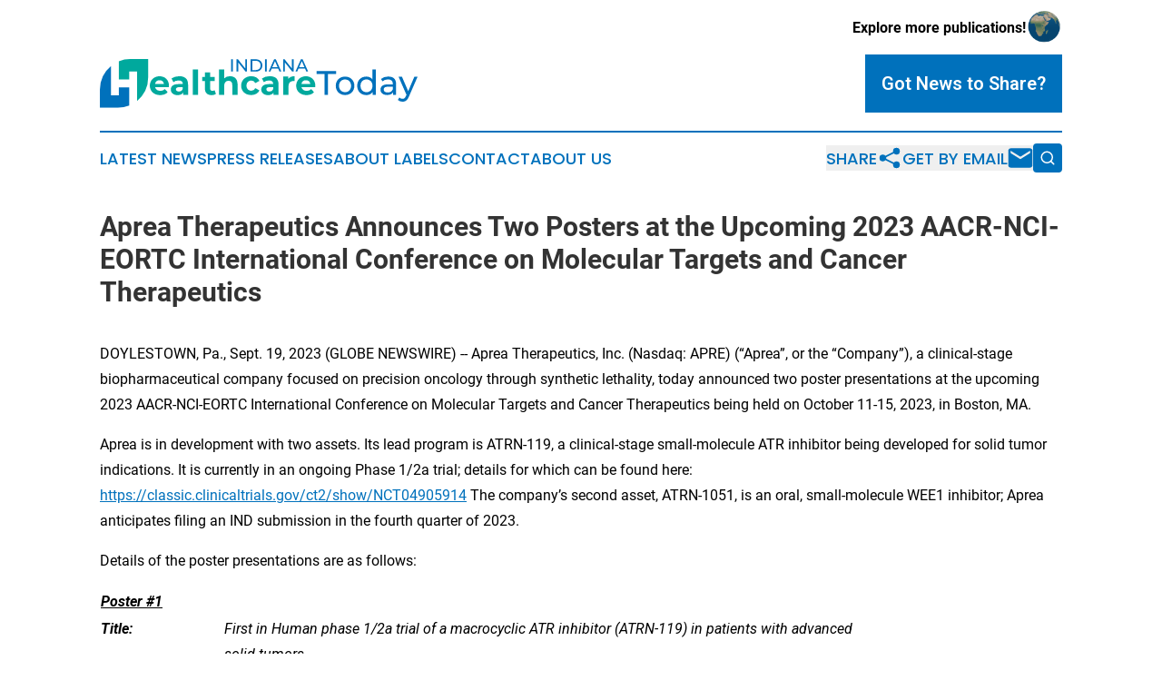

--- FILE ---
content_type: text/html;charset=utf-8
request_url: https://www.indianahealthcaretoday.com/article/656398201-aprea-therapeutics-announces-two-posters-at-the-upcoming-2023-aacr-nci-eortc-international-conference-on-molecular-targets-and-cancer-therapeutics
body_size: 7856
content:
<!DOCTYPE html>
<html lang="en">
<head>
  <title>Aprea Therapeutics Announces Two Posters at the Upcoming 2023 AACR-NCI-EORTC International Conference on Molecular Targets and Cancer Therapeutics | Indiana Healthcare Today</title>
  <meta charset="utf-8">
  <meta name="viewport" content="width=device-width, initial-scale=1">
    <meta name="description" content="Indiana Healthcare Today is an online news publication focusing on health &amp; wellness in the Indiana: Get your fresh news on health and wellness in Indiana">
    <link rel="icon" href="https://cdn.newsmatics.com/agp/sites/indianahealthcaretoday-favicon-1.png" type="image/png">
  <meta name="csrf-token" content="1-qWyX16OHS0rmHmBVrnyu3y6t2FmKx2t3AtqQKTrqQ=">
  <meta name="csrf-param" content="authenticity_token">
  <link href="/css/styles.min.css?v1d0b8e25eaccc1ca72b30a2f13195adabfa54991" rel="stylesheet" data-turbo-track="reload">
  <link rel="stylesheet" href="/plugins/vanilla-cookieconsent/cookieconsent.css?v1d0b8e25eaccc1ca72b30a2f13195adabfa54991">
  
<style type="text/css">
    :root {
        --color-primary-background: rgba(0, 113, 188, 0.5);
        --color-primary: #0071bc;
        --color-secondary: #00857c;
    }
</style>

  <script type="importmap">
    {
      "imports": {
          "adController": "/js/controllers/adController.js?v1d0b8e25eaccc1ca72b30a2f13195adabfa54991",
          "alertDialog": "/js/controllers/alertDialog.js?v1d0b8e25eaccc1ca72b30a2f13195adabfa54991",
          "articleListController": "/js/controllers/articleListController.js?v1d0b8e25eaccc1ca72b30a2f13195adabfa54991",
          "dialog": "/js/controllers/dialog.js?v1d0b8e25eaccc1ca72b30a2f13195adabfa54991",
          "flashMessage": "/js/controllers/flashMessage.js?v1d0b8e25eaccc1ca72b30a2f13195adabfa54991",
          "gptAdController": "/js/controllers/gptAdController.js?v1d0b8e25eaccc1ca72b30a2f13195adabfa54991",
          "hamburgerController": "/js/controllers/hamburgerController.js?v1d0b8e25eaccc1ca72b30a2f13195adabfa54991",
          "labelsDescription": "/js/controllers/labelsDescription.js?v1d0b8e25eaccc1ca72b30a2f13195adabfa54991",
          "searchController": "/js/controllers/searchController.js?v1d0b8e25eaccc1ca72b30a2f13195adabfa54991",
          "videoController": "/js/controllers/videoController.js?v1d0b8e25eaccc1ca72b30a2f13195adabfa54991",
          "navigationController": "/js/controllers/navigationController.js?v1d0b8e25eaccc1ca72b30a2f13195adabfa54991"          
      }
    }
  </script>
  <script>
      (function(w,d,s,l,i){w[l]=w[l]||[];w[l].push({'gtm.start':
      new Date().getTime(),event:'gtm.js'});var f=d.getElementsByTagName(s)[0],
      j=d.createElement(s),dl=l!='dataLayer'?'&l='+l:'';j.async=true;
      j.src='https://www.googletagmanager.com/gtm.js?id='+i+dl;
      f.parentNode.insertBefore(j,f);
      })(window,document,'script','dataLayer','GTM-KGCXW2X');
  </script>

  <script>
    window.dataLayer.push({
      'cookie_settings': 'delta'
    });
  </script>
</head>
<body class="df-5 is-subpage">
<noscript>
  <iframe src="https://www.googletagmanager.com/ns.html?id=GTM-KGCXW2X"
          height="0" width="0" style="display:none;visibility:hidden"></iframe>
</noscript>
<div class="layout">

  <!-- Top banner -->
  <div class="max-md:hidden w-full content universal-ribbon-inner flex justify-end items-center">
    <a href="https://www.affinitygrouppublishing.com/" target="_blank" class="brands">
      <span class="font-bold text-black">Explore more publications!</span>
      <div>
        <img src="/images/globe.png" height="40" width="40" class="icon-globe"/>
      </div>
    </a>
  </div>
  <header data-controller="hamburger">
  <div class="content">
    <div class="header-top">
      <div class="flex gap-2 masthead-container justify-between items-center">
        <div class="mr-4 logo-container">
          <a href="/">
              <img src="https://cdn.newsmatics.com/agp/sites/indianahealthcaretoday-logo-1.svg" alt="Indiana Healthcare Today"
                class="max-md:!h-[60px] lg:!max-h-[115px]" height="57"
                width="auto" />
          </a>
        </div>
        <button class="hamburger relative w-8 h-6">
          <span aria-hidden="true"
            class="block absolute h-[2px] w-9 bg-[--color-primary] transform transition duration-500 ease-in-out -translate-y-[15px]"></span>
          <span aria-hidden="true"
            class="block absolute h-[2px] w-7 bg-[--color-primary] transform transition duration-500 ease-in-out translate-x-[7px]"></span>
          <span aria-hidden="true"
            class="block absolute h-[2px] w-9 bg-[--color-primary] transform transition duration-500 ease-in-out translate-y-[15px]"></span>
        </button>
        <a href="/submit-news" class="max-md:hidden button button-upload-content button-primary w-fit">
          <span>Got News to Share?</span>
        </a>
      </div>
      <!--  Screen size line  -->
      <div class="absolute bottom-0 -ml-[20px] w-screen h-[1px] bg-[--color-primary] z-50 md:hidden">
      </div>
    </div>
    <!-- Navigation bar -->
    <div class="navigation is-hidden-on-mobile" id="main-navigation">
      <div class="w-full md:hidden">
        <div data-controller="search" class="relative w-full">
  <div data-search-target="form" class="relative active">
    <form data-action="submit->search#performSearch" class="search-form">
      <input type="text" name="query" placeholder="Search..." data-search-target="input" class="search-input md:hidden" />
      <button type="button" data-action="click->search#toggle" data-search-target="icon" class="button-search">
        <img height="18" width="18" src="/images/search.svg" />
      </button>
    </form>
  </div>
</div>

      </div>
      <nav class="navigation-part">
          <a href="/latest-news" class="nav-link">
            Latest News
          </a>
          <a href="/press-releases" class="nav-link">
            Press Releases
          </a>
          <a href="/about-labels" class="nav-link">
            About Labels
          </a>
          <a href="/contact" class="nav-link">
            Contact
          </a>
          <a href="/about" class="nav-link">
            About Us
          </a>
      </nav>
      <div class="w-full md:w-auto md:justify-end">
        <div data-controller="navigation" class="header-actions hidden">
  <button class="nav-link flex gap-1 items-center" onclick="window.ShareDialog.openDialog()">
    <span data-navigation-target="text">
      Share
    </span>
    <span class="icon-share"></span>
  </button>
  <button onclick="window.AlertDialog.openDialog()" class="nav-link nav-link-email flex items-center gap-1.5">
    <span data-navigation-target="text">
      Get by Email
    </span>
    <span class="icon-mail"></span>
  </button>
  <div class="max-md:hidden">
    <div data-controller="search" class="relative w-full">
  <div data-search-target="form" class="relative active">
    <form data-action="submit->search#performSearch" class="search-form">
      <input type="text" name="query" placeholder="Search..." data-search-target="input" class="search-input md:hidden" />
      <button type="button" data-action="click->search#toggle" data-search-target="icon" class="button-search">
        <img height="18" width="18" src="/images/search.svg" />
      </button>
    </form>
  </div>
</div>

  </div>
</div>

      </div>
      <a href="/submit-news" class="md:hidden uppercase button button-upload-content button-primary w-fit">
        <span>Got News to Share?</span>
      </a>
      <a href="https://www.affinitygrouppublishing.com/" target="_blank" class="nav-link-agp">
        Explore more publications!
        <img src="/images/globe.png" height="35" width="35" />
      </a>
    </div>
  </div>
</header>

  <div id="main-content" class="content">
    <div id="flash-message"></div>
    <h1>Aprea Therapeutics Announces Two Posters at the Upcoming 2023 AACR-NCI-EORTC International Conference on Molecular Targets and Cancer Therapeutics</h1>
<div class="press-release">
  
      <p align="left">DOYLESTOWN, Pa., Sept.  19, 2023  (GLOBE NEWSWIRE) -- Aprea Therapeutics, Inc. (Nasdaq: APRE) (&#x201C;Aprea&#x201D;, or the &#x201C;Company&#x201D;), a clinical-stage biopharmaceutical company focused on precision oncology through synthetic lethality, today announced two poster presentations at the upcoming 2023 AACR-NCI-EORTC International Conference on Molecular Targets and Cancer Therapeutics being held on October 11-15, 2023, in Boston, MA.&#xA0;&#xA0;<br></p>  <p>Aprea is in development with two assets. Its lead program is ATRN-119, a clinical-stage small-molecule ATR inhibitor being developed for solid tumor indications. It is currently in an ongoing Phase 1/2a trial; details for which can be found here: <a href="https://www.globenewswire.com/Tracker?data=7H7xY442WLMJdHr8_SRrZyG6GetbBveZ5kfa5ebMfn0qn19o9dL-1X-y5v0tovI7TFhXPZyO5CnKArPloyM05WUzFCFewupDy5YS7nYX0xE_50jHGx7mRs2H_RqpGECQ37owHTpfdbZB_BNgl0V3TRJ0Uw07rZBrWJ3KGHg_4sPqQ6lYES1JsM3aJt4Y4NvT" rel="nofollow" target="_blank">https://classic.clinicaltrials.gov/ct2/show/NCT04905914</a>&#xA0;The company&#x2019;s second asset, ATRN-1051, is an oral, small-molecule WEE1 inhibitor; Aprea anticipates filing an IND submission in the fourth quarter of 2023.</p>  <p>Details of the poster presentations are as follows:<br></p> <table style="border-collapse: collapse; width:80%; border-collapse:collapse ;">
<tr>
<td style="max-width:16%; width:16%; min-width:16%;;text-align: left ;  vertical-align: middle; vertical-align: top ; "><strong><em><u>Poster #1</u></em></strong></td>
<td style="max-width:84%; width:84%; min-width:84%;;text-align: left ;  vertical-align: middle; vertical-align: top ; ">&#xA0;</td>
</tr>
<tr>
<td style="max-width:15%; width:15%; min-width:15%;;text-align: left ;  vertical-align: middle; vertical-align: top ; "><strong><em>Title:</em></strong></td>
<td style="max-width:85%; width:85%; min-width:85%;;text-align: left ;  vertical-align: middle; vertical-align: top ; "><em>First in Human phase 1/2a trial of a macrocyclic ATR inhibitor (ATRN-119) in patients with advanced solid tumors</em></td>
</tr>
<tr>
<td style="max-width:15%; width:15%; min-width:15%;;text-align: left ;  vertical-align: middle; vertical-align: top ; "><strong><em>Abstract #:</em></strong></td>
<td style="max-width:85%; width:85%; min-width:85%;;text-align: left ;  vertical-align: middle; vertical-align: top ; ">C034</td>
</tr>
<tr>
<td style="max-width:15%; width:15%; min-width:15%;;text-align: left ;  vertical-align: middle; vertical-align: top ; "><strong><em>Session:</em></strong></td>
<td style="max-width:85%; width:85%; min-width:85%;;text-align: left ;  vertical-align: middle; vertical-align: top ; ">Session C; Level 2, Exhibit Hall D</td>
</tr>
<tr>
<td style="max-width:15%; width:15%; min-width:15%;;text-align: left ;  vertical-align: middle; vertical-align: top ; "><strong><em>Date/Time:</em></strong></td>
<td style="max-width:85%; width:85%; min-width:85%;;text-align: left ;  vertical-align: middle; vertical-align: top ; ">Saturday, October 14 | 12:30pm &#x2013; 4:00 pm ET</td>
</tr>
<tr>
<td style="max-width:15%; width:15%; min-width:15%;;text-align: left ;  vertical-align: middle; vertical-align: top ; "><strong><em>Presenter:</em></strong></td>
<td style="max-width:85%; width:85%; min-width:85%;;text-align: left ;  vertical-align: middle; vertical-align: top ; ">Nadeem Q Mirza, M.D., M.P.H., Aprea Therapeutics, Inc.</td>
</tr>
<tr>
<td style="max-width:15%; width:15%; min-width:15%;;text-align: left ;  vertical-align: middle; vertical-align: top ; ">&#xA0;</td>
<td style="max-width:85%; width:85%; min-width:85%;;text-align: left ;  vertical-align: middle; vertical-align: top ; ">&#xA0;</td>
</tr>
<tr>
<td style="max-width:15%; width:15%; min-width:15%;;text-align: left ;  vertical-align: middle; vertical-align: top ; "><strong><em><u>Poster</u></em><u> #2</u></strong></td>
<td style="max-width:85%; width:85%; min-width:85%;;text-align: left ;  vertical-align: middle; vertical-align: top ; ">&#xA0;</td>
</tr>
<tr>
<td style="text-align: left ;  vertical-align: middle; vertical-align: top ; "><strong>Title:</strong></td>
<td style="text-align: left ;  vertical-align: middle; vertical-align: top ; "><em>The DNA replication checkpoint inhibitors, ATRN-1051 (WEE1i) and ATRN-119 (ATRi), are potentially well-tolerated and effective cancer treatments</em></td>
</tr>
<tr>
<td style="text-align: left ;  vertical-align: middle; vertical-align: top ; "><strong>Abstract #:</strong></td>
<td style="text-align: left ;  vertical-align: middle; vertical-align: top ; ">C147</td>
</tr>
<tr>
<td style="text-align: left ;  vertical-align: middle; vertical-align: top ; "><strong>Session:</strong></td>
<td style="text-align: left ;  vertical-align: middle; vertical-align: top ; ">Session C; Level 2, Exhibit Hall D</td>
</tr>
<tr>
<td style="text-align: left ;  vertical-align: middle; vertical-align: top ; "><strong>Date/Time:</strong></td>
<td style="text-align: left ;  vertical-align: middle; vertical-align: top ; ">Saturday, October 14 | 12:30pm &#x2013; 4:00 pm ET</td>
</tr>
<tr>
<td style="text-align: left ;  vertical-align: middle; vertical-align: top ; "><strong>Presenter:</strong></td>
<td style="text-align: left ;  vertical-align: middle; vertical-align: top ; ">Eric J. Brown, Ph.D., Perelman School of Medicine, University of Pennsylvania</td>
</tr>
<tr>
<td style="text-align: left ;  vertical-align: middle; vertical-align: top ; ">&#xA0;</td>
<td style="text-align: left ;  vertical-align: middle; vertical-align: top ; ">&#xA0;</td>
</tr>
</table> <p>In addition to the two poster presenters, Oren Gilad, Ph.D., President and Chief Executive Officer of Aprea, will be in attendance at the poster sessions and conference.<br></p>  <p><strong>About Aprea</strong><br>Aprea Therapeutics, Inc. is a clinical-stage biopharmaceutical company headquartered in Doylestown, Pennsylvania, focused on precision oncology through synthetic lethality. The Company&#x2019;s lead program is ATRN-119, a clinical-stage small-molecule ATR inhibitor in development for solid tumor indications. Our oral, small-molecule WEE1 inhibitor is being advanced to IND submission. For more information, please visit the company website at <a href="https://www.globenewswire.com/Tracker?data=2BBf7vUORfOZFSZIi3ltV8Ok1myNz4brnkH2ysHKP8OpsfGJu5dHIEBCeOkYW0drLlc2n0yjz_AIU569djWA8A==" rel="nofollow" target="_blank">www.aprea.com</a>.</p>  <p>The Company may use, and intends to use, its investor relations website at <a href="https://www.globenewswire.com/Tracker?data=7H7xY442WLMJdHr8_SRrZyGCCw0nVm7lZkCbWFN08EZi4TA1zt_wD6xdos1UjrduDHbIwojWZrAIL82jmi93ppYTwwlDcWD97xHCjP6uAgw=" rel="nofollow" target="_blank">https://ir.aprea.com/</a> as a means of disclosing material nonpublic information and for complying with its disclosure obligations under Regulation FD.</p>  <p><strong>Forward-Looking Statement </strong><br><em>Certain information contained in this press release includes &#x201C;forward-looking statements&#x201D;, within the meaning of Section 27A of the Securities Act of 1933, as amended, and Section 21E of the Securities Exchange Act of 1934, as amended related to our study analyses, clinical trials, regulatory submissions, and projected cash position. We may, in some cases use terms such as &#x201C;future,&#x201D; &#x201C;predicts,&#x201D; &#x201C;believes,&#x201D; &#x201C;potential,&#x201D; &#x201C;continue,&#x201D; &#x201C;anticipates,&#x201D; &#x201C;estimates,&#x201D; &#x201C;expects,&#x201D; &#x201C;plans,&#x201D; &#x201C;intends,&#x201D; &#x201C;targeting,&#x201D; &#x201C;confidence,&#x201D; &#x201C;may,&#x201D; &#x201C;could,&#x201D; &#x201C;might,&#x201D; &#x201C;likely,&#x201D; &#x201C;will,&#x201D; &#x201C;should&#x201D; or other words that convey uncertainty of the future events or outcomes to identify these forward-looking statements. Our forward-looking statements are based on current beliefs and expectations of our management team and on information currently available to management that involve risks, potential changes in circumstances, assumptions, and uncertainties. All statements contained in this press release other than statements of historical fact are forward-looking statements, including statements regarding our ability to develop, commercialize and achieve market acceptance of our current and planned products and services, our research and development efforts, including timing considerations and other matters regarding our business strategies, use of capital, results of operations and financial position, and plans and objectives for future operations. Any or all of the forward-looking statements may turn out to be wrong or be affected by inaccurate assumptions we might make or by known or unknown risks and uncertainties. These forward-looking statements are submits to risks and uncertainties including, without limitation, risks related to the success, timing and cost of our ongoing clinical trials and anticipated clinical trials for our current product candidates, including statements regarding the timing of initiation, pace of enrollment and completion of the trials, futility analyses, presentations at conferences and data reported in an abstract, and receipt of interim or preliminary results )including, without limitation, any preclinical results or data), which are not necessarily indicative of the final results of our ongoing clinical trials, and the other risks, uncertainties, and other factors described under &#x201C;Risk Factors,&#x201D; &#x201C;Management&#x2019;s Discussion and Analysis of Financial Condition and Results of Operations&#x201D; and elsewhere in the documents we file with the U.S. Securities and Exchange Commission. For all these reasons, actual results and developments could be materially different from those expressed in or implied by our forward-looking statements. You are cautioned not to place undue reliance on these forward-looking statements, which are made only as of the date of this press release. We undertake no obligation to update such forward-looking statement for any reason, except as required by law.</em></p>  <p><strong>Investor Contact:</strong></p>  <p>Mike Moyer<br>LifeSci Advisors<br><a href="https://www.globenewswire.com/Tracker?data=B4Alv8FUINyVx84q7vt6kICjLeLeZugoh3ZyZLa01sd-bf5JkpBdaNvITUYRSgfMsDq_fFAAbTUtaIhx9CLo1_B-qm-cWxWylc53XhWt3njUkTErVUgHk8DzMwmgSHgC" rel="nofollow" target="_blank">mmoyer@lifesciadvisors.com</a></p> <img class="__GNW8366DE3E__IMG" src="https://www.globenewswire.com/newsroom/ti?nf=ODkyNDUxMSM1ODIwNjQ0IzUwMDExODE5Nw=="> <br><img src="https://ml.globenewswire.com/media/NzM1NDJkZjItMjdkNC00NWY1LTkzZDgtY2FjYjNjNTY0NWU1LTUwMDExODE5Nw==/tiny/Aprea-Therapeutics-Inc-.png" referrerpolicy="no-referrer-when-downgrade"><p><a href="https://www.globenewswire.com/NewsRoom/AttachmentNg/12e646e9-7b64-4d92-b014-5ce77bb05fa6" rel="nofollow"><img src="https://ml.globenewswire.com/media/12e646e9-7b64-4d92-b014-5ce77bb05fa6/small/unknown-png.png" border="0" width="150" height="98" alt="Primary Logo"></a></p>
    <p>
  Legal Disclaimer:
</p>
<p>
  EIN Presswire provides this news content "as is" without warranty of any kind. We do not accept any responsibility or liability
  for the accuracy, content, images, videos, licenses, completeness, legality, or reliability of the information contained in this
  article. If you have any complaints or copyright issues related to this article, kindly contact the author above.
</p>
<img class="prtr" src="https://www.einpresswire.com/tracking/article.gif?t=5&a=pYi7-7uZCYaz6BJF&i=8QP57XxThCzeXEli" alt="">
</div>

  </div>
</div>
<footer class="footer footer-with-line">
  <div class="content flex flex-col">
    <p class="footer-text text-sm mb-4 order-2 lg:order-1">© 1995-2026 Newsmatics Inc. dba Affinity Group Publishing &amp; Indiana Healthcare Today. All Rights Reserved.</p>
    <div class="footer-nav lg:mt-2 mb-[30px] lg:mb-0 flex gap-7 flex-wrap justify-center order-1 lg:order-2">
        <a href="/about" class="footer-link">About</a>
        <a href="/archive" class="footer-link">Press Release Archive</a>
        <a href="/submit-news" class="footer-link">Submit Press Release</a>
        <a href="/legal/terms" class="footer-link">Terms &amp; Conditions</a>
        <a href="/legal/dmca" class="footer-link">Copyright/DMCA Policy</a>
        <a href="/legal/privacy" class="footer-link">Privacy Policy</a>
        <a href="/contact" class="footer-link">Contact</a>
    </div>
  </div>
</footer>
<div data-controller="dialog" data-dialog-url-value="/" data-action="click->dialog#clickOutside">
  <dialog
    class="modal-shadow fixed backdrop:bg-black/20 z-40 text-left bg-white rounded-full w-[350px] h-[350px] overflow-visible"
    data-dialog-target="modal"
  >
    <div class="text-center h-full flex items-center justify-center">
      <button data-action="click->dialog#close" type="button" class="modal-share-close-button">
        ✖
      </button>
      <div>
        <div class="mb-4">
          <h3 class="font-bold text-[28px] mb-3">Share us</h3>
          <span class="text-[14px]">on your social networks:</span>
        </div>
        <div class="flex gap-6 justify-center text-center">
          <a href="https://www.facebook.com/sharer.php?u=https://www.indianahealthcaretoday.com" class="flex flex-col items-center font-bold text-[#4a4a4a] text-sm" target="_blank">
            <span class="h-[55px] flex items-center">
              <img width="40px" src="/images/fb.png" alt="Facebook" class="mb-2">
            </span>
            <span class="text-[14px]">
              Facebook
            </span>
          </a>
          <a href="https://www.linkedin.com/sharing/share-offsite/?url=https://www.indianahealthcaretoday.com" class="flex flex-col items-center font-bold text-[#4a4a4a] text-sm" target="_blank">
            <span class="h-[55px] flex items-center">
              <img width="40px" height="40px" src="/images/linkedin.png" alt="LinkedIn" class="mb-2">
            </span>
            <span class="text-[14px]">
            LinkedIn
            </span>
          </a>
        </div>
      </div>
    </div>
  </dialog>
</div>

<div data-controller="alert-dialog" data-action="click->alert-dialog#clickOutside">
  <dialog
    class="fixed backdrop:bg-black/20 modal-shadow z-40 text-left bg-white rounded-full w-full max-w-[450px] aspect-square overflow-visible"
    data-alert-dialog-target="modal">
    <div class="flex items-center text-center -mt-4 h-full flex-1 p-8 md:p-12">
      <button data-action="click->alert-dialog#close" type="button" class="modal-close-button">
        ✖
      </button>
      <div class="w-full" data-alert-dialog-target="subscribeForm">
        <img class="w-8 mx-auto mb-4" src="/images/agps.svg" alt="AGPs" />
        <p class="md:text-lg">Get the latest news on this topic.</p>
        <h3 class="dialog-title mt-4">SIGN UP FOR FREE TODAY</h3>
        <form data-action="submit->alert-dialog#submit" method="POST" action="/alerts">
  <input type="hidden" name="authenticity_token" value="1-qWyX16OHS0rmHmBVrnyu3y6t2FmKx2t3AtqQKTrqQ=">

  <input data-alert-dialog-target="fullnameInput" type="text" name="fullname" id="fullname" autocomplete="off" tabindex="-1">
  <label>
    <input data-alert-dialog-target="emailInput" placeholder="Email address" name="email" type="email"
      value=""
      class="rounded-xs mb-2 block w-full bg-white px-4 py-2 text-gray-900 border-[1px] border-solid border-gray-600 focus:border-2 focus:border-gray-800 placeholder:text-gray-400"
      required>
  </label>
  <div class="text-red-400 text-sm" data-alert-dialog-target="errorMessage"></div>

  <input data-alert-dialog-target="timestampInput" type="hidden" name="timestamp" value="1768898796" autocomplete="off" tabindex="-1">

  <input type="submit" value="Sign Up"
    class="!rounded-[3px] w-full mt-2 mb-4 bg-primary px-5 py-2 leading-5 font-semibold text-white hover:color-primary/75 cursor-pointer">
</form>
<a data-action="click->alert-dialog#close" class="text-black underline hover:no-underline inline-block mb-4" href="#">No Thanks</a>
<p class="text-[15px] leading-[22px]">
  By signing to this email alert, you<br /> agree to our
  <a href="/legal/terms" class="underline text-primary hover:no-underline" target="_blank">Terms & Conditions</a>
</p>

      </div>
      <div data-alert-dialog-target="checkEmail" class="hidden">
        <img class="inline-block w-9" src="/images/envelope.svg" />
        <h3 class="dialog-title">Check Your Email</h3>
        <p class="text-lg mb-12">We sent a one-time activation link to <b data-alert-dialog-target="userEmail"></b>.
          Just click on the link to
          continue.</p>
        <p class="text-lg">If you don't see the email in your inbox, check your spam folder or <a
            class="underline text-primary hover:no-underline" data-action="click->alert-dialog#showForm" href="#">try
            again</a>
        </p>
      </div>

      <!-- activated -->
      <div data-alert-dialog-target="activated" class="hidden">
        <img class="w-8 mx-auto mb-4" src="/images/agps.svg" alt="AGPs" />
        <h3 class="dialog-title">SUCCESS</h3>
        <p class="text-lg">You have successfully confirmed your email and are subscribed to <b>
            Indiana Healthcare Today
          </b> daily
          news alert.</p>
      </div>
      <!-- alreadyActivated -->
      <div data-alert-dialog-target="alreadyActivated" class="hidden">
        <img class="w-8 mx-auto mb-4" src="/images/agps.svg" alt="AGPs" />
        <h3 class="dialog-title">Alert was already activated</h3>
        <p class="text-lg">It looks like you have already confirmed and are receiving the <b>
            Indiana Healthcare Today
          </b> daily news
          alert.</p>
      </div>
      <!-- activateErrorMessage -->
      <div data-alert-dialog-target="activateErrorMessage" class="hidden">
        <img class="w-8 mx-auto mb-4" src="/images/agps.svg" alt="AGPs" />
        <h3 class="dialog-title">Oops!</h3>
        <p class="text-lg mb-4">It looks like something went wrong. Please try again.</p>
        <form data-action="submit->alert-dialog#submit" method="POST" action="/alerts">
  <input type="hidden" name="authenticity_token" value="1-qWyX16OHS0rmHmBVrnyu3y6t2FmKx2t3AtqQKTrqQ=">

  <input data-alert-dialog-target="fullnameInput" type="text" name="fullname" id="fullname" autocomplete="off" tabindex="-1">
  <label>
    <input data-alert-dialog-target="emailInput" placeholder="Email address" name="email" type="email"
      value=""
      class="rounded-xs mb-2 block w-full bg-white px-4 py-2 text-gray-900 border-[1px] border-solid border-gray-600 focus:border-2 focus:border-gray-800 placeholder:text-gray-400"
      required>
  </label>
  <div class="text-red-400 text-sm" data-alert-dialog-target="errorMessage"></div>

  <input data-alert-dialog-target="timestampInput" type="hidden" name="timestamp" value="1768898796" autocomplete="off" tabindex="-1">

  <input type="submit" value="Sign Up"
    class="!rounded-[3px] w-full mt-2 mb-4 bg-primary px-5 py-2 leading-5 font-semibold text-white hover:color-primary/75 cursor-pointer">
</form>
<a data-action="click->alert-dialog#close" class="text-black underline hover:no-underline inline-block mb-4" href="#">No Thanks</a>
<p class="text-[15px] leading-[22px]">
  By signing to this email alert, you<br /> agree to our
  <a href="/legal/terms" class="underline text-primary hover:no-underline" target="_blank">Terms & Conditions</a>
</p>

      </div>

      <!-- deactivated -->
      <div data-alert-dialog-target="deactivated" class="hidden">
        <img class="w-8 mx-auto mb-4" src="/images/agps.svg" alt="AGPs" />
        <h3 class="dialog-title">You are Unsubscribed!</h3>
        <p class="text-lg">You are no longer receiving the <b>
            Indiana Healthcare Today
          </b>daily news alert.</p>
      </div>
      <!-- alreadyDeactivated -->
      <div data-alert-dialog-target="alreadyDeactivated" class="hidden">
        <img class="w-8 mx-auto mb-4" src="/images/agps.svg" alt="AGPs" />
        <h3 class="dialog-title">You have already unsubscribed!</h3>
        <p class="text-lg">You are no longer receiving the <b>
            Indiana Healthcare Today
          </b> daily news alert.</p>
      </div>
      <!-- deactivateErrorMessage -->
      <div data-alert-dialog-target="deactivateErrorMessage" class="hidden">
        <img class="w-8 mx-auto mb-4" src="/images/agps.svg" alt="AGPs" />
        <h3 class="dialog-title">Oops!</h3>
        <p class="text-lg">Try clicking the Unsubscribe link in the email again and if it still doesn't work, <a
            href="/contact">contact us</a></p>
      </div>
    </div>
  </dialog>
</div>

<script src="/plugins/vanilla-cookieconsent/cookieconsent.umd.js?v1d0b8e25eaccc1ca72b30a2f13195adabfa54991"></script>
  <script src="/js/cookieconsent.js?v1d0b8e25eaccc1ca72b30a2f13195adabfa54991"></script>

<script type="module" src="/js/app.js?v1d0b8e25eaccc1ca72b30a2f13195adabfa54991"></script>
</body>
</html>


--- FILE ---
content_type: image/svg+xml
request_url: https://cdn.newsmatics.com/agp/sites/indianahealthcaretoday-logo-1.svg
body_size: 6865
content:
<?xml version="1.0" encoding="UTF-8" standalone="no"?>
<svg
   xmlns:dc="http://purl.org/dc/elements/1.1/"
   xmlns:cc="http://creativecommons.org/ns#"
   xmlns:rdf="http://www.w3.org/1999/02/22-rdf-syntax-ns#"
   xmlns:svg="http://www.w3.org/2000/svg"
   xmlns="http://www.w3.org/2000/svg"
   id="Layer_1"
   data-name="Layer 1"
   viewBox="0 0 375.30002 57.060001"
   version="1.1"
   width="375.30002"
   height="57.060001">
  <metadata
     id="metadata57">
    <rdf:RDF>
      <cc:Work
         rdf:about="">
        <dc:format>image/svg+xml</dc:format>
        <dc:type
           rdf:resource="http://purl.org/dc/dcmitype/StillImage" />
      </cc:Work>
    </rdf:RDF>
  </metadata>
  <defs
     id="defs4">
    <style
       id="style2">.cls-1{fill:#0071bc;}.cls-2{fill:#00a99d;}</style>
  </defs>
  <title
     id="title6">6404</title>
  <path
     class="cls-1"
     d="m 34.650004,33.180002 h -12.25 v 9.29 h -9.29 V 8.1000018 A 35.74,35.74 0 0 0 4.1354466e-6,35.780002 v 21.28 H 21.290004 a 35.67,35.67 0 0 0 13.36,-2.6 z"
     id="path8" />
  <path
     class="cls-2"
     d="M 35.780004,1.7665303e-6 A 35.67,35.67 0 0 0 22.400004,2.6000018 V 23.880002 h 12.25 v -9.29 h 9.29 v 34.37 a 35.74,35.74 0 0 0 13.11,-27.68 V 1.7665303e-6 Z"
     id="path10" />
  <path
     class="cls-2"
     d="m 81.470004,32.890002 h -16.23 c 0.6,2.67 2.88,4.31 6.14,4.31 a 7.27,7.27 0 0 0 5.39,-2.08 l 3.31,3.59 c -2,2.28 -5,3.47 -8.85,3.47 -7.42,0 -12.25,-4.66 -12.25,-11 0,-6.34 4.91,-11.05 11.45,-11.05 6.3,0 11.16,4.23 11.16,11.13 0,0.44 -0.08,1.11 -0.12,1.63 z m -16.31,-3.63 h 10.57 a 5.36,5.36 0 0 0 -10.57,0 z"
     id="path12" />
  <path
     class="cls-2"
     d="m 104.13,29.620002 v 12.24 h -5.819996 v -2.67 c -1.16,2 -3.39,3 -6.54,3 -5,0 -8,-2.79 -8,-6.5 0,-3.71 2.67,-6.42 9.21,-6.42 h 5 c 0,-2.67 -1.6,-4.22 -5,-4.22 a 10.3,10.3 0 0 0 -6.18,2 l -2.23,-4.35 a 16.52,16.52 0 0 1 9.25,-2.59 c 6.519996,-0.02 10.309996,3.01 10.309996,9.51 z m -6.219996,5.46 v -2.19 h -4.26 c -2.91,0 -3.83,1.08 -3.83,2.51 0,1.43 1.32,2.6 3.51,2.6 a 4.58,4.58 0 0 0 4.58,-2.92 z"
     id="path14" />
  <path
     class="cls-2"
     d="m 109.76,12.280002 h 6.22 v 29.58 h -6.22 z"
     id="path16" />
  <path
     class="cls-2"
     d="m 137.15,40.830002 a 8.93,8.93 0 0 1 -5.06,1.35 c -5.07,0 -8,-2.59 -8,-7.69 v -8.82 h -3.31 v -4.78 h 3.31 v -5.22 h 6.22 v 5.22 h 5.34 v 4.78 h -5.35 v 8.74 a 2.5,2.5 0 0 0 2.67,2.83 4.21,4.21 0 0 0 2.52,-0.8 z"
     id="path18" />
  <path
     class="cls-2"
     d="m 162.65,29.580002 v 12.28 h -6.22 v -11.33 c 0,-3.47 -1.6,-5.07 -4.35,-5.07 -3,0 -5.14,1.84 -5.14,5.79 v 10.6 h -6.29 v -29.57 h 6.23 v 10.36 a 9.42,9.42 0 0 1 6.81,-2.55 c 5.08,0 8.96,2.95 8.96,9.49 z"
     id="path20" />
  <path
     class="cls-2"
     d="m 166.87,31.140002 c 0,-6.46 5,-11.05 12,-11.05 4.51,0 8.06,2 9.61,5.46 l -4.82,2.6 a 5.34,5.34 0 0 0 -4.83,-3 c -3.15,0 -5.62,2.19 -5.62,5.94 0,3.75 2.47,5.94 5.62,5.94 a 5.29,5.29 0 0 0 4.83,-3 l 4.82,2.63 c -1.55,3.43 -5.1,5.42 -9.61,5.42 -7.02,0.1 -12,-4.48 -12,-10.94 z"
     id="path22" />
  <path
     class="cls-2"
     d="m 211.02,29.620002 v 12.24 h -5.83 v -2.67 c -1.15,2 -3.39,3 -6.54,3 -5,0 -8,-2.79 -8,-6.5 0,-3.71 2.67,-6.42 9.21,-6.42 h 4.94 c 0,-2.67 -1.59,-4.22 -4.94,-4.22 a 10.28,10.28 0 0 0 -6.18,2 l -2.23,-4.35 a 16.52,16.52 0 0 1 9.25,-2.59 c 6.53,-0.02 10.32,3.01 10.32,9.51 z m -6.23,5.46 v -2.19 h -4.26 c -2.91,0 -3.83,1.08 -3.83,2.51 0,1.43 1.32,2.6 3.51,2.6 a 4.57,4.57 0 0 0 4.58,-2.92 z"
     id="path24" />
  <path
     class="cls-2"
     d="m 229.96,20.090002 v 5.74 c -0.52,0 -0.92,-0.08 -1.39,-0.08 -3.43,0 -5.71,1.88 -5.71,6 v 10.12 h -6.21 v -21.46 h 5.94 v 2.83 c 1.51,-2.07 4.06,-3.15 7.37,-3.15 z"
     id="path26" />
  <path
     class="cls-2"
     d="m 254.37,32.890002 h -16.23 c 0.6,2.67 2.87,4.31 6.14,4.31 a 7.25,7.25 0 0 0 5.38,-2.08 l 3.31,3.59 c -2,2.28 -5,3.47 -8.85,3.47 -7.42,0 -12.24,-4.66 -12.24,-11 0,-6.34 4.9,-11.05 11.44,-11.05 6.3,0 11.17,4.23 11.17,11.13 0,0.44 -0.08,1.11 -0.12,1.63 z m -16.31,-3.63 h 10.59 a 5.36,5.36 0 0 0 -10.57,0 z"
     id="path28" />
  <path
     class="cls-1"
     d="m 265.5,17.420002 h -9.57 v -3.47 h 23.09 v 3.47 h -9.57 v 24.44 h -3.95 z"
     id="path30" />
  <path
     class="cls-1"
     d="m 278.65,31.300002 c 0,-6.3 4.67,-10.77 11,-10.77 6.33,0 11,4.47 11,10.77 0,6.3 -4.62,10.8 -11,10.8 -6.38,0 -11,-4.5 -11,-10.8 z m 18.11,0 c 0,-4.51 -3,-7.42 -7.1,-7.42 -4.1,0 -7.14,2.91 -7.14,7.42 0,4.51 3.07,7.45 7.14,7.45 4.07,0 7.11,-2.95 7.11,-7.45 z"
     id="path32" />
  <path
     class="cls-1"
     d="m 325.88,12.280002 v 29.58 h -3.67 v -3.33 a 8.89,8.89 0 0 1 -7.53,3.59 c -6.18,0 -10.69,-4.34 -10.69,-10.8 0,-6.46 4.51,-10.79 10.66,-10.79 a 9,9 0 0 1 7.37,3.39 v -11.64 z m -3.79,19 c 0,-4.51 -3.07,-7.42 -7.1,-7.42 -4.03,0 -7.13,2.91 -7.13,7.42 0,4.51 3.07,7.45 7.13,7.45 4.06,0 7.1,-2.93 7.1,-7.43 z"
     id="path34" />
  <path
     class="cls-1"
     d="m 349.89,29.100002 v 12.76 h -3.63 v -2.79 c -1.27,1.92 -3.63,3 -6.94,3 -4.78,0 -7.81,-2.55 -7.81,-6.22 0,-3.39 2.19,-6.18 8.49,-6.18 h 6.06 v -0.76 c 0,-3.23 -1.87,-5.1 -5.66,-5.1 a 10.74,10.74 0 0 0 -6.7,2.27 l -1.59,-2.87 a 14.09,14.09 0 0 1 8.73,-2.71 c 5.81,0.03 9.05,2.82 9.05,8.6 z m -3.83,6.3 v -3 h -5.9 c -3.79,0 -4.86,1.48 -4.86,3.27 0,2.12 1.75,3.43 4.66,3.43 2.91,0 5.15,-1.26 6.1,-3.7 z"
     id="path36" />
  <path
     class="cls-1"
     d="m 375.3,20.730002 -10.25,23.25 c -1.87,4.46 -4.31,5.86 -7.54,5.86 a 7.93,7.93 0 0 1 -5.42,-2 l 1.63,-2.87 a 5.42,5.42 0 0 0 3.79,1.56 c 1.84,0 3,-0.84 4,-3.27 l 0.68,-1.48 -9.33,-21.09 h 4 l 7.37,16.91 7.3,-16.91 z"
     id="path38" />
  <path
     class="cls-1"
     d="m 155.05,0.31000177 h 2.06 V 14.690002 h -2.06 z"
     id="path40" />
  <path
     class="cls-1"
     d="M 173.79,0.31000177 V 14.690002 H 172.1 L 163.48,3.9600018 V 14.690002 h -2.06 V 0.31000177 h 1.69 L 171.73,11.030002 V 0.31000177 Z"
     id="path42" />
  <path
     class="cls-1"
     d="m 178.11,0.31000177 h 6.06 c 4.62,0 7.76,2.91000003 7.76,7.19000003 0,4.2800002 -3.14,7.1900002 -7.76,7.1900002 h -6.06 z m 5.94,12.59000023 c 3.55,0 5.83,-2.18 5.83,-5.4000002 0,-3.22 -2.28,-5.4 -5.83,-5.4 h -3.89 V 12.900002 Z"
     id="path44" />
  <path
     class="cls-1"
     d="m 195.08,0.31000177 h 2.06 V 14.690002 h -2.06 z"
     id="path46" />
  <path
     class="cls-1"
     d="m 210.65,11.090002 h -7.64 l -1.58,3.6 h -2.11 l 6.51,-14.38000023 h 2 l 6.53,14.38000023 h -2.15 z m -0.72,-1.6400002 -3.1,-7 -3.1,7 z"
     id="path48" />
  <path
     class="cls-1"
     d="M 228.86,0.31000177 V 14.690002 h -1.68 L 218.55,3.9600018 V 14.690002 h -2.06 V 0.31000177 h 1.69 L 226.81,11.030002 V 0.31000177 Z"
     id="path50" />
  <path
     class="cls-1"
     d="m 242.34,11.090002 h -7.64 l -1.58,3.6 H 231 l 6.51,-14.38000023 h 2 l 6.53,14.38000023 h -2.16 z m -0.72,-1.6400002 -3.1,-7 -3.1,7 z"
     id="path52" />
</svg>
